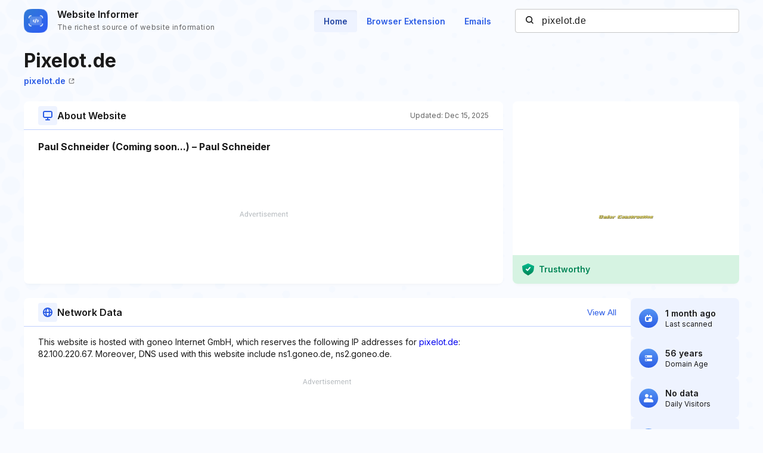

--- FILE ---
content_type: text/html; charset=utf-8
request_url: https://www.google.com/recaptcha/api2/aframe
body_size: 266
content:
<!DOCTYPE HTML><html><head><meta http-equiv="content-type" content="text/html; charset=UTF-8"></head><body><script nonce="95vo7YUd8ciPVa6Vzu23Tg">/** Anti-fraud and anti-abuse applications only. See google.com/recaptcha */ try{var clients={'sodar':'https://pagead2.googlesyndication.com/pagead/sodar?'};window.addEventListener("message",function(a){try{if(a.source===window.parent){var b=JSON.parse(a.data);var c=clients[b['id']];if(c){var d=document.createElement('img');d.src=c+b['params']+'&rc='+(localStorage.getItem("rc::a")?sessionStorage.getItem("rc::b"):"");window.document.body.appendChild(d);sessionStorage.setItem("rc::e",parseInt(sessionStorage.getItem("rc::e")||0)+1);localStorage.setItem("rc::h",'1769754425379');}}}catch(b){}});window.parent.postMessage("_grecaptcha_ready", "*");}catch(b){}</script></body></html>